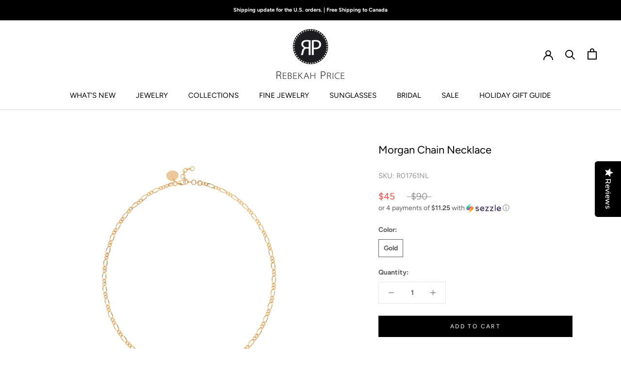

--- FILE ---
content_type: application/javascript; charset=utf-8
request_url: https://geotargetly-1a441.appspot.com/georedirect?id=-L_wafkjoMYYIX94pK2Y&refurl=&winurl=https%3A%2F%2Frebekahprice.com%2Fproducts%2Fmorgan-chain-necklace
body_size: 197
content:
if (typeof georedirect1552573709602loaded === "function") { georedirect1552573709602loaded(); }if (typeof georedirectLoaded !== "undefined" && typeof georedirectLoaded["-L_wafkjoMYYIX94pK2Y"] === "function") { georedirectLoaded["-L_wafkjoMYYIX94pK2Y"](); }if (typeof georedirect1552573709602Status === "function") { georedirect1552573709602Status(0); }

--- FILE ---
content_type: text/javascript; charset=utf-8
request_url: https://rebekahprice.com/products/morgan-chain-necklace.js
body_size: 379
content:
{"id":6698049732705,"title":"Morgan Chain Necklace","handle":"morgan-chain-necklace","description":"\u003cul\u003e\n\u003cli\u003ePlated in 18kt Gold\u003c\/li\u003e\n\u003cli\u003e\n\u003cmeta charset=\"utf-8\"\u003e\n\u003cmeta name=\"copied-from\" content=\"wysihtml5\"\u003e4mm \/ 0.16\" in Width\u003c\/li\u003e\n\u003cli\u003e17\" in Length, 2\" Extension Chain\u003c\/li\u003e\n\u003cli\u003eLobster Clasp Closure\u003c\/li\u003e\n\u003cli\u003eMade in Italy\u003c\/li\u003e\n\u003c\/ul\u003e","published_at":"2021-12-09T11:55:43-05:00","created_at":"2021-12-09T11:39:49-05:00","vendor":"Rebekah Price US","type":"Womens Necklace","tags":["Chain","gold","Necklaces","SAMPLE25","SELECT","Verishop"],"price":4500,"price_min":4500,"price_max":4500,"available":true,"price_varies":false,"compare_at_price":9000,"compare_at_price_min":9000,"compare_at_price_max":9000,"compare_at_price_varies":false,"variants":[{"id":39685303697505,"title":"Gold","option1":"Gold","option2":null,"option3":null,"sku":"R01761NL","requires_shipping":true,"taxable":true,"featured_image":{"id":28856700108897,"product_id":6698049732705,"position":1,"created_at":"2021-12-09T11:39:51-05:00","updated_at":"2021-12-09T11:39:51-05:00","alt":null,"width":1200,"height":1700,"src":"https:\/\/cdn.shopify.com\/s\/files\/1\/0171\/3788\/products\/R01761NL.jpg?v=1639067991","variant_ids":[39685303697505]},"available":true,"name":"Morgan Chain Necklace - Gold","public_title":"Gold","options":["Gold"],"price":4500,"weight":0,"compare_at_price":9000,"inventory_quantity":27,"inventory_management":"shopify","inventory_policy":"deny","barcode":"628247-00-4270","featured_media":{"alt":null,"id":21201180819553,"position":1,"preview_image":{"aspect_ratio":0.706,"height":1700,"width":1200,"src":"https:\/\/cdn.shopify.com\/s\/files\/1\/0171\/3788\/products\/R01761NL.jpg?v=1639067991"}},"requires_selling_plan":false,"selling_plan_allocations":[]}],"images":["\/\/cdn.shopify.com\/s\/files\/1\/0171\/3788\/products\/R01761NL.jpg?v=1639067991"],"featured_image":"\/\/cdn.shopify.com\/s\/files\/1\/0171\/3788\/products\/R01761NL.jpg?v=1639067991","options":[{"name":"Color","position":1,"values":["Gold"]}],"url":"\/products\/morgan-chain-necklace","media":[{"alt":null,"id":21201180819553,"position":1,"preview_image":{"aspect_ratio":0.706,"height":1700,"width":1200,"src":"https:\/\/cdn.shopify.com\/s\/files\/1\/0171\/3788\/products\/R01761NL.jpg?v=1639067991"},"aspect_ratio":0.706,"height":1700,"media_type":"image","src":"https:\/\/cdn.shopify.com\/s\/files\/1\/0171\/3788\/products\/R01761NL.jpg?v=1639067991","width":1200}],"requires_selling_plan":false,"selling_plan_groups":[]}